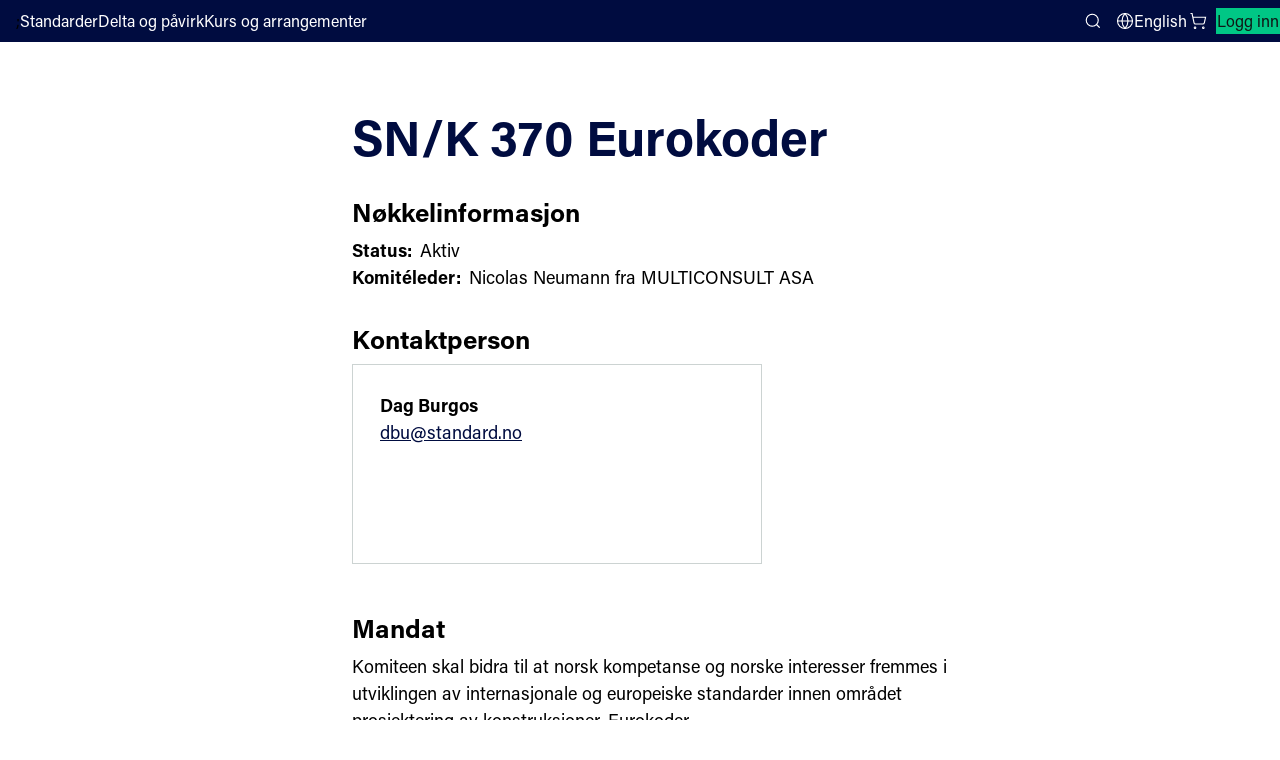

--- FILE ---
content_type: text/html; charset=utf-8
request_url: https://standard.no/standardisering/komiteer/komiteoversikt/snk-370/
body_size: 24375
content:


<!DOCTYPE html>
<html lang="no">
<head>
    <meta charset="utf-8"/>
    <meta http-equiv="X-UA-Compatible" content="IE=edge"/>
    <meta name="viewport" content="width=device-width">
    <meta name="pageid" content="647">
    <title>SN/K 370</title>
    <script src="https://use.typekit.net/yru4ylo.js"></script>
    <script src="/Scripts/adobe-fonts.js"></script>
    <link rel="stylesheet" type="text/css" href="/Styles/style.css">
    <link rel="icon" type="image/png" href="/images/gfx/favicon.png" />
    
    <link rel="stylesheet" type="text/css" href="/Styles/EpiServerForms.css"> 
<script type="text/javascript">!function(T,l,y){var S=T.location,k="script",D="instrumentationKey",C="ingestionendpoint",I="disableExceptionTracking",E="ai.device.",b="toLowerCase",w="crossOrigin",N="POST",e="appInsightsSDK",t=y.name||"appInsights";(y.name||T[e])&&(T[e]=t);var n=T[t]||function(d){var g=!1,f=!1,m={initialize:!0,queue:[],sv:"5",version:2,config:d};function v(e,t){var n={},a="Browser";return n[E+"id"]=a[b](),n[E+"type"]=a,n["ai.operation.name"]=S&&S.pathname||"_unknown_",n["ai.internal.sdkVersion"]="javascript:snippet_"+(m.sv||m.version),{time:function(){var e=new Date;function t(e){var t=""+e;return 1===t.length&&(t="0"+t),t}return e.getUTCFullYear()+"-"+t(1+e.getUTCMonth())+"-"+t(e.getUTCDate())+"T"+t(e.getUTCHours())+":"+t(e.getUTCMinutes())+":"+t(e.getUTCSeconds())+"."+((e.getUTCMilliseconds()/1e3).toFixed(3)+"").slice(2,5)+"Z"}(),iKey:e,name:"Microsoft.ApplicationInsights."+e.replace(/-/g,"")+"."+t,sampleRate:100,tags:n,data:{baseData:{ver:2}}}}var h=d.url||y.src;if(h){function a(e){var t,n,a,i,r,o,s,c,u,p,l;g=!0,m.queue=[],f||(f=!0,t=h,s=function(){var e={},t=d.connectionString;if(t)for(var n=t.split(";"),a=0;a<n.length;a++){var i=n[a].split("=");2===i.length&&(e[i[0][b]()]=i[1])}if(!e[C]){var r=e.endpointsuffix,o=r?e.location:null;e[C]="https://"+(o?o+".":"")+"dc."+(r||"services.visualstudio.com")}return e}(),c=s[D]||d[D]||"",u=s[C],p=u?u+"/v2/track":d.endpointUrl,(l=[]).push((n="SDK LOAD Failure: Failed to load Application Insights SDK script (See stack for details)",a=t,i=p,(o=(r=v(c,"Exception")).data).baseType="ExceptionData",o.baseData.exceptions=[{typeName:"SDKLoadFailed",message:n.replace(/\./g,"-"),hasFullStack:!1,stack:n+"\nSnippet failed to load ["+a+"] -- Telemetry is disabled\nHelp Link: https://go.microsoft.com/fwlink/?linkid=2128109\nHost: "+(S&&S.pathname||"_unknown_")+"\nEndpoint: "+i,parsedStack:[]}],r)),l.push(function(e,t,n,a){var i=v(c,"Message"),r=i.data;r.baseType="MessageData";var o=r.baseData;return o.message='AI (Internal): 99 message:"'+("SDK LOAD Failure: Failed to load Application Insights SDK script (See stack for details) ("+n+")").replace(/\"/g,"")+'"',o.properties={endpoint:a},i}(0,0,t,p)),function(e,t){if(JSON){var n=T.fetch;if(n&&!y.useXhr)n(t,{method:N,body:JSON.stringify(e),mode:"cors"});else if(XMLHttpRequest){var a=new XMLHttpRequest;a.open(N,t),a.setRequestHeader("Content-type","application/json"),a.send(JSON.stringify(e))}}}(l,p))}function i(e,t){f||setTimeout(function(){!t&&m.core||a()},500)}var e=function(){var n=l.createElement(k);n.src=h;var e=y[w];return!e&&""!==e||"undefined"==n[w]||(n[w]=e),n.onload=i,n.onerror=a,n.onreadystatechange=function(e,t){"loaded"!==n.readyState&&"complete"!==n.readyState||i(0,t)},n}();y.ld<0?l.getElementsByTagName("head")[0].appendChild(e):setTimeout(function(){l.getElementsByTagName(k)[0].parentNode.appendChild(e)},y.ld||0)}try{m.cookie=l.cookie}catch(p){}function t(e){for(;e.length;)!function(t){m[t]=function(){var e=arguments;g||m.queue.push(function(){m[t].apply(m,e)})}}(e.pop())}var n="track",r="TrackPage",o="TrackEvent";t([n+"Event",n+"PageView",n+"Exception",n+"Trace",n+"DependencyData",n+"Metric",n+"PageViewPerformance","start"+r,"stop"+r,"start"+o,"stop"+o,"addTelemetryInitializer","setAuthenticatedUserContext","clearAuthenticatedUserContext","flush"]),m.SeverityLevel={Verbose:0,Information:1,Warning:2,Error:3,Critical:4};var s=(d.extensionConfig||{}).ApplicationInsightsAnalytics||{};if(!0!==d[I]&&!0!==s[I]){var c="onerror";t(["_"+c]);var u=T[c];T[c]=function(e,t,n,a,i){var r=u&&u(e,t,n,a,i);return!0!==r&&m["_"+c]({message:e,url:t,lineNumber:n,columnNumber:a,error:i}),r},d.autoExceptionInstrumented=!0}return m}(y.cfg);function a(){y.onInit&&y.onInit(n)}(T[t]=n).queue&&0===n.queue.length?(n.queue.push(a),n.trackPageView({})):a()}(window,document,{
src: "https://js.monitor.azure.com/scripts/b/ai.2.min.js", // The SDK URL Source
crossOrigin: "anonymous", 
cfg: { // Application Insights Configuration
    connectionString: 'InstrumentationKey=11d420ac-e78f-4e9e-a2d5-e5437686d66e;IngestionEndpoint=https://westeurope-5.in.applicationinsights.azure.com/;LiveEndpoint=https://westeurope.livediagnostics.monitor.azure.com/;ApplicationId=0d51cf1e-ff1c-442b-8f88-fc69e3c9e317'
}});</script></head>
<body class="">
<a class="skip" href="#mainContent" accesskey="S">Hopp til innhold</a>
<div class="layout-wrapper">
    <div id="react-container-global-header" class="react-container-global-header global-react-loaded" data-react-component="Header" data-sd-component-library data-theme="sn">
        <header class="sd-app-header sd-app-header--layout-default _header_db2ww_1 sd-app-header--placed-on-top">
            <div class="sd-app-header__toolbar sd-app-header__toolbar-default">
                <div class="sd-app-header__start-section">
                    
    <a href="/" aria-label="Standard Norge – Gå til forside" data-auto="logo-link-header" class="sd-app-header__logo sd-focus-visible">
        <svg viewBox="0 0 93 44" fill="none" xmlns="http://www.w3.org/2000/svg" class="sd-logo sd-logo--sn-default-contrast-no" aria-hidden="true">
            <path d="M13.3423 2C5.97368 2 3.88406e-06 7.96966 3.88406e-06 15.3333C3.88406e-06 22.697 5.97368 28.6667 13.3423 28.6667V2Z" fill="#00C785"></path>
            <path d="M0 42L13.3423 28.6667H0V42Z" fill="#00C785"></path>
            <path d="M13.3425 15.3333V42C20.7117 42 26.6848 36.0303 26.6848 28.6667C26.6848 21.303 20.7117 15.3333 13.3425 15.3333Z" fill="white"></path>
            <path d="M26.6848 2H13.3425L26.6848 15.3333V2Z" fill="white"></path>
            <path d="M36.8511 18.8406C35.5464 18.8406 34.5831 18.1529 34.3679 16.7286H33.0076C33.1652 18.7275 34.5101 19.951 36.7893 19.951C39.1834 19.951 40.4473 18.6188 40.4473 16.7922C40.4473 15.2796 39.7925 14.2433 37.0842 13.4221C35.3214 12.8901 34.75 12.4835 34.75 11.4535C34.75 10.4456 35.3906 9.8166 36.6774 9.8166C38.0377 9.8166 38.6807 10.5284 38.8489 11.6499H40.2018C40.085 10.0996 39.0789 8.70745 36.7144 8.70745C34.6709 8.70745 33.3545 9.83514 33.3545 11.5789C33.3545 13.1533 34.2343 13.9165 36.5339 14.6165C38.4612 15.2147 39.035 15.7288 39.035 16.9448C39.035 18.1609 38.1688 18.8406 36.8511 18.8406Z" fill="white"></path>
            <path d="M45.4916 19.7897V18.8011C45.2849 18.8359 45.0756 18.8533 44.8659 18.853C44.1771 18.853 44.0089 18.5687 44.0089 17.8952V12.8493H45.6363V11.7661H44.0089V9.42237H42.698V11.7661H41.4032V12.8493H42.698V18.1411C42.698 19.4789 43.2638 19.9263 44.4361 19.9263C44.7181 19.9281 45.18 19.9022 45.4916 19.7897Z" fill="white"></path>
            <path d="M53.0278 18.0392V14.1247C53.0278 12.2883 51.8709 11.6098 50.1835 11.6098C48.0367 11.6098 47.257 12.7103 47.1364 14.0598H48.4262C48.5623 13.17 48.9685 12.6318 50.1427 12.6318C51.5111 12.6318 51.7281 13.4215 51.7281 14.1859V14.9688H50.4914C47.602 14.9688 46.8179 16.3152 46.8179 17.5288C46.8179 18.6466 47.4221 19.9745 49.3927 19.9745C50.7079 19.9745 51.5234 19.3961 51.832 18.5854C51.835 19.0034 51.8741 19.4204 51.9488 19.8317H53.1484C53.0695 19.2374 53.0292 18.6387 53.0278 18.0392ZM51.7664 16.0853C51.7664 17.8155 51.2452 18.8845 49.6598 18.8845C48.6439 18.8845 48.1671 18.2338 48.1671 17.4478C48.1671 16.7131 48.5381 15.9203 50.489 15.9203H51.7664V16.0853Z" fill="white"></path>
            <path d="M60.2852 14.831V19.8286H61.6152V14.6271C61.6152 12.4495 60.5411 11.6067 59.0473 11.6067C57.7265 11.6067 57.0031 12.3074 56.6692 13.0279C56.6791 12.6924 56.642 11.9157 56.6203 11.7643H55.3262C55.3422 12.1091 55.3577 12.6077 55.3577 14.2884V19.8268H56.6747V15.5187C56.6747 13.8275 57.2492 12.7603 58.6893 12.7603C59.8888 12.7603 60.2852 13.6588 60.2852 14.831Z" fill="white"></path>
            <path d="M68.815 18.6392C68.815 19.1082 68.8422 19.6161 68.8632 19.8286H70.158C70.1321 19.3306 70.1259 18.5032 70.1259 17.7277V8.24895H68.8094V12.5743C68.593 12.1282 67.9815 11.6073 66.6799 11.6073C64.4929 11.6073 63.2847 13.4864 63.2847 15.8134C63.2847 18.2147 64.321 19.9776 66.4109 19.9776C67.7366 19.9769 68.3921 19.5741 68.815 18.6392ZM64.6493 15.7541C64.6493 13.8312 65.507 12.7449 66.8487 12.7449C68.2128 12.7449 68.8589 13.3986 68.8589 15.6373C68.8589 17.5288 68.5015 18.8449 66.7646 18.8449C65.4958 18.8449 64.6493 17.7142 64.6493 15.7554V15.7541Z" fill="white"></path>
            <path d="M78.1345 14.1247C78.1345 12.2883 76.9776 11.6098 75.2902 11.6098C73.1433 11.6098 72.3636 12.7103 72.243 14.0598H73.5316C73.667 13.17 74.0739 12.6318 75.2481 12.6318C76.6165 12.6318 76.8335 13.4215 76.8335 14.1859V14.9688H75.5968C72.708 14.9688 71.924 16.3152 71.924 17.5288C71.924 18.6466 72.5281 19.9745 74.4981 19.9745C75.8139 19.9745 76.6288 19.3961 76.938 18.5854C76.9407 19.0035 76.9798 19.4205 77.0549 19.8317H78.2544C78.1742 19.2378 78.1329 18.6392 78.1308 18.0398L78.1345 14.1247ZM76.8731 16.0884C76.8731 17.8186 76.3512 18.8876 74.7664 18.8876C73.7505 18.8876 73.2738 18.2369 73.2738 17.4509C73.2738 16.7162 73.6411 15.9234 75.595 15.9234H76.8731V16.0884Z" fill="white"></path>
            <path d="M81.8679 13.4011C81.8679 12.6596 81.8624 12.1468 81.8352 11.7661H80.541C80.5626 12.1647 80.5725 13.2176 80.5725 14.5029V19.8286H81.8896V15.8623C81.8896 14.1235 82.6637 13.0563 84.4779 12.9914V11.6184C83.133 11.6388 82.2457 12.4013 81.8679 13.4011Z" fill="white"></path>
            <path d="M92.037 17.7271V8.24895H90.7206V12.5743C90.5041 12.1282 89.892 11.6073 88.5904 11.6073C86.404 11.6073 85.1958 13.4864 85.1958 15.8134C85.1958 18.2147 86.2321 19.9776 88.3221 19.9776C89.6471 19.9776 90.3007 19.5747 90.7261 18.6398C90.7261 19.1088 90.7533 19.6167 90.7743 19.8293H92.0691C92.0401 19.3306 92.037 18.5032 92.037 17.7271ZM88.6751 18.8449C87.4063 18.8449 86.5604 17.7142 86.5604 15.7554C86.5604 13.8324 87.4181 12.7461 88.7598 12.7461C90.1239 12.7461 90.77 13.3999 90.77 15.6386C90.7675 17.5288 90.4101 18.8449 88.6726 18.8449H88.6751Z" fill="white"></path>
            <path d="M40.6341 28.6617C40.6341 30.4425 40.6501 32.2129 40.7515 33.6742H40.7299C40.5296 33.191 39.9378 32.1399 35.5551 24.3474H33.7484V35.3259H35.0271V30.9659C35.0271 28.9954 35.0419 27.1546 34.9652 25.7359H34.9813C35.2169 26.195 35.5638 26.8858 40.2513 35.3259H41.9264V24.3474H40.6341V28.6617Z" fill="white"></path>
            <path d="M47.4116 27.104C44.9729 27.104 43.8117 29.0813 43.8117 31.2001C43.8117 33.4159 44.801 35.4637 47.3108 35.4637C49.8911 35.4637 50.9144 33.4969 50.9144 31.1618C50.9144 28.8397 49.6963 27.104 47.4116 27.104ZM47.3899 34.3651C45.9282 34.3651 45.1701 33.044 45.1701 31.1877C45.1701 29.4329 45.9177 28.2038 47.3473 28.2038C48.8207 28.2038 49.551 29.4187 49.551 31.1698C49.551 33.0761 48.9005 34.3663 47.3899 34.3663V34.3651Z" fill="white"></path>
            <path d="M53.977 28.8984C53.977 28.1569 53.9714 27.644 53.9442 27.2634H52.6494C52.6711 27.6619 52.681 28.7149 52.681 30.0001V35.3259H53.998V31.3595C53.998 29.6207 54.7722 28.5536 56.5863 28.4887V27.1157C55.2464 27.1361 54.3548 27.8986 53.977 28.8984Z" fill="white"></path>
            <path d="M62.8605 28.2502C62.6491 27.6267 61.9868 27.104 60.7131 27.104C58.8581 27.104 57.4044 28.6487 57.4044 31.2607C57.4044 33.7589 58.6324 35.3426 60.5288 35.3426C61.776 35.3426 62.4846 34.9181 62.8982 34.0165V34.6783C62.8982 36.4382 62.5044 37.5702 60.7737 37.5702C59.7454 37.5702 59.0213 37.1333 58.8432 36.2367H57.5373C57.6536 37.3848 58.3665 38.6466 60.723 38.6466C63.1734 38.6466 64.1819 37.2254 64.1819 34.7123V29.6009C64.1819 28.5017 64.198 27.6459 64.2141 27.2634H62.9254C62.9038 27.4475 62.8605 27.9041 62.8605 28.2502ZM60.8479 34.1945C59.5679 34.1945 58.7746 33.1144 58.7746 31.244C58.7746 29.3735 59.5784 28.252 60.9159 28.252C62.484 28.252 62.931 29.1919 62.931 31.2075C62.931 33.2343 62.3894 34.1945 60.8479 34.1945Z" fill="white"></path>
            <path d="M69.4062 27.104C66.9223 27.104 65.9497 29.2901 65.9497 31.2693C65.9497 33.4938 66.8079 35.4792 69.3313 35.4792C71.4955 35.4792 72.2789 34.053 72.5467 33.0477H71.2482C71.0961 33.4697 70.6966 34.3799 69.3994 34.3799C67.9772 34.3799 67.2871 33.1614 67.297 31.5474H72.6629C72.6685 31.4967 72.674 30.9807 72.674 30.9356C72.6685 29.0782 71.9327 27.104 69.4062 27.104ZM67.3249 30.5816C67.3978 29.6201 67.7769 28.1754 69.3746 28.1754C70.7739 28.1754 71.3236 29.2104 71.3656 30.5816H67.3249Z" fill="white"></path>
        </svg>
    </a>
;
                        <nav class="sd-app-header__nav-links" aria-label="Main navigation">
                                    <a href="/nettbutikk/" class="sd-nav-link sd-focus-visible sd-nav-link--variant-text-contrast">
                                        Standarder
                                    </a>
                                    <a href="/standardisering/hvordan-kan-du-pavirke/" class="sd-nav-link sd-focus-visible sd-nav-link--variant-text-contrast">
                                        Delta og p&#xE5;virk
                                    </a>
                                    <a href="/kurs-og-radgiving/" class="sd-nav-link sd-focus-visible sd-nav-link--variant-text-contrast">
                                        Kurs og arrangementer
                                    </a>
                        </nav>
                </div>
                <div class="sd-app-header__end-section">
                    <button id="searchBtn" type="button" class="sd-button sd-search-button sd-focus-visible sd-button--variant-text-contrast sd-button--size-default  sd-icon-button sd-icon-button--layout-icon-only" aria-expanded="false" aria-controls="sd-app-header-search-panel">
                        <svg aria-hidden="true" class="sd-icon">
                            <use href="#sd-icon-search">
                                <symbol id="sd-icon-search" viewBox="0 0 24 24">
                                    <circle cx="11" cy="11" r="8"></circle>
                                    <path d="m21 21-4-4"></path>
                                </symbol>
                            </use>
                        </svg>
                        <span class="sd-screen-reader-only">Search</span>
                    </button>
                    
            <a href="/en/standardisation/commitees/committee-list/snk-370/" class="sd-nav-link sd-focus-visible sd-nav-link--variant-text-contrast sd-language-selector sd-button sd-focus-visible sd-button--variant-text-contrast sd-button--size-default" data-auto="language-selector">
                <svg aria-hidden="true" class="sd-icon">
                    <use href="#sd-icon-globe"></use>
                    <symbol id="sd-icon-globe" viewBox="0 0 24 24">
                        <path d="M22 12C22 17.5228 17.5228 22 12 22M22 12C22 6.47715 17.5228 2 12 2M22 12H2M12 22C6.47715 22 2 17.5228 2 12M12 22C14.5013 19.2616 15.9228 15.708 16 12C15.9228 8.29203 14.5013 4.73835 12 2M12 22C9.49872 19.2616 8.07725 15.708 8 12C8.07725 8.29203 9.49872 4.73835 12 2M2 12C2 6.47715 6.47715 2 12 2"></path>
                    </symbol>
                </svg>
                English
            </a>


<a href="https://online.standard.no/cart" aria-label="Handlekurv" class="sd-link-button sd-button sd-focus-visible sd-button--variant-text-contrast sd-button--size-default sd-link-button--layout-default">
    <svg aria-hidden="true" class="sd-icon">
        <use href="#sd-icon-cart">
            <symbol id="sd-icon-cart" viewBox="0 0 24 24">
                <circle cx="8" cy="21" r="1"></circle>
                <circle cx="19" cy="21" r="1"></circle>
                <path d="M2.05 2.05h2l2.66 12.42a2 2 0 0 0 2 1.58h9.78a2 2 0 0 0 1.95-1.57l1.65-7.43H5.12"></path>
            </symbol>
        </use>
    </svg> 
    
</a>                        <a href="/IdentityServerAuthentication/Login?returnUrl=%2Fstandardisering%2Fkomiteer%2Fkomiteoversikt%2Fsnk-370%2F" class="sd-button sd-focus-visible sd-button--variant-tertiary sd-button--size-default sd-link-button sd-log-in-link">
                            Logg inn
                        </a>

                </div>
            </div>
            
            <div class="sd-app-header__toolbar sd-app-header__toolbar-small">
                
    <a href="/" aria-label="Standard Norge – Gå til forside" data-auto="logo-link-header" class="sd-app-header__logo sd-focus-visible">
        <svg viewBox="0 0 93 44" fill="none" xmlns="http://www.w3.org/2000/svg" class="sd-logo sd-logo--sn-default-contrast-no" aria-hidden="true">
            <path d="M13.3423 2C5.97368 2 3.88406e-06 7.96966 3.88406e-06 15.3333C3.88406e-06 22.697 5.97368 28.6667 13.3423 28.6667V2Z" fill="#00C785"></path>
            <path d="M0 42L13.3423 28.6667H0V42Z" fill="#00C785"></path>
            <path d="M13.3425 15.3333V42C20.7117 42 26.6848 36.0303 26.6848 28.6667C26.6848 21.303 20.7117 15.3333 13.3425 15.3333Z" fill="white"></path>
            <path d="M26.6848 2H13.3425L26.6848 15.3333V2Z" fill="white"></path>
            <path d="M36.8511 18.8406C35.5464 18.8406 34.5831 18.1529 34.3679 16.7286H33.0076C33.1652 18.7275 34.5101 19.951 36.7893 19.951C39.1834 19.951 40.4473 18.6188 40.4473 16.7922C40.4473 15.2796 39.7925 14.2433 37.0842 13.4221C35.3214 12.8901 34.75 12.4835 34.75 11.4535C34.75 10.4456 35.3906 9.8166 36.6774 9.8166C38.0377 9.8166 38.6807 10.5284 38.8489 11.6499H40.2018C40.085 10.0996 39.0789 8.70745 36.7144 8.70745C34.6709 8.70745 33.3545 9.83514 33.3545 11.5789C33.3545 13.1533 34.2343 13.9165 36.5339 14.6165C38.4612 15.2147 39.035 15.7288 39.035 16.9448C39.035 18.1609 38.1688 18.8406 36.8511 18.8406Z" fill="white"></path>
            <path d="M45.4916 19.7897V18.8011C45.2849 18.8359 45.0756 18.8533 44.8659 18.853C44.1771 18.853 44.0089 18.5687 44.0089 17.8952V12.8493H45.6363V11.7661H44.0089V9.42237H42.698V11.7661H41.4032V12.8493H42.698V18.1411C42.698 19.4789 43.2638 19.9263 44.4361 19.9263C44.7181 19.9281 45.18 19.9022 45.4916 19.7897Z" fill="white"></path>
            <path d="M53.0278 18.0392V14.1247C53.0278 12.2883 51.8709 11.6098 50.1835 11.6098C48.0367 11.6098 47.257 12.7103 47.1364 14.0598H48.4262C48.5623 13.17 48.9685 12.6318 50.1427 12.6318C51.5111 12.6318 51.7281 13.4215 51.7281 14.1859V14.9688H50.4914C47.602 14.9688 46.8179 16.3152 46.8179 17.5288C46.8179 18.6466 47.4221 19.9745 49.3927 19.9745C50.7079 19.9745 51.5234 19.3961 51.832 18.5854C51.835 19.0034 51.8741 19.4204 51.9488 19.8317H53.1484C53.0695 19.2374 53.0292 18.6387 53.0278 18.0392ZM51.7664 16.0853C51.7664 17.8155 51.2452 18.8845 49.6598 18.8845C48.6439 18.8845 48.1671 18.2338 48.1671 17.4478C48.1671 16.7131 48.5381 15.9203 50.489 15.9203H51.7664V16.0853Z" fill="white"></path>
            <path d="M60.2852 14.831V19.8286H61.6152V14.6271C61.6152 12.4495 60.5411 11.6067 59.0473 11.6067C57.7265 11.6067 57.0031 12.3074 56.6692 13.0279C56.6791 12.6924 56.642 11.9157 56.6203 11.7643H55.3262C55.3422 12.1091 55.3577 12.6077 55.3577 14.2884V19.8268H56.6747V15.5187C56.6747 13.8275 57.2492 12.7603 58.6893 12.7603C59.8888 12.7603 60.2852 13.6588 60.2852 14.831Z" fill="white"></path>
            <path d="M68.815 18.6392C68.815 19.1082 68.8422 19.6161 68.8632 19.8286H70.158C70.1321 19.3306 70.1259 18.5032 70.1259 17.7277V8.24895H68.8094V12.5743C68.593 12.1282 67.9815 11.6073 66.6799 11.6073C64.4929 11.6073 63.2847 13.4864 63.2847 15.8134C63.2847 18.2147 64.321 19.9776 66.4109 19.9776C67.7366 19.9769 68.3921 19.5741 68.815 18.6392ZM64.6493 15.7541C64.6493 13.8312 65.507 12.7449 66.8487 12.7449C68.2128 12.7449 68.8589 13.3986 68.8589 15.6373C68.8589 17.5288 68.5015 18.8449 66.7646 18.8449C65.4958 18.8449 64.6493 17.7142 64.6493 15.7554V15.7541Z" fill="white"></path>
            <path d="M78.1345 14.1247C78.1345 12.2883 76.9776 11.6098 75.2902 11.6098C73.1433 11.6098 72.3636 12.7103 72.243 14.0598H73.5316C73.667 13.17 74.0739 12.6318 75.2481 12.6318C76.6165 12.6318 76.8335 13.4215 76.8335 14.1859V14.9688H75.5968C72.708 14.9688 71.924 16.3152 71.924 17.5288C71.924 18.6466 72.5281 19.9745 74.4981 19.9745C75.8139 19.9745 76.6288 19.3961 76.938 18.5854C76.9407 19.0035 76.9798 19.4205 77.0549 19.8317H78.2544C78.1742 19.2378 78.1329 18.6392 78.1308 18.0398L78.1345 14.1247ZM76.8731 16.0884C76.8731 17.8186 76.3512 18.8876 74.7664 18.8876C73.7505 18.8876 73.2738 18.2369 73.2738 17.4509C73.2738 16.7162 73.6411 15.9234 75.595 15.9234H76.8731V16.0884Z" fill="white"></path>
            <path d="M81.8679 13.4011C81.8679 12.6596 81.8624 12.1468 81.8352 11.7661H80.541C80.5626 12.1647 80.5725 13.2176 80.5725 14.5029V19.8286H81.8896V15.8623C81.8896 14.1235 82.6637 13.0563 84.4779 12.9914V11.6184C83.133 11.6388 82.2457 12.4013 81.8679 13.4011Z" fill="white"></path>
            <path d="M92.037 17.7271V8.24895H90.7206V12.5743C90.5041 12.1282 89.892 11.6073 88.5904 11.6073C86.404 11.6073 85.1958 13.4864 85.1958 15.8134C85.1958 18.2147 86.2321 19.9776 88.3221 19.9776C89.6471 19.9776 90.3007 19.5747 90.7261 18.6398C90.7261 19.1088 90.7533 19.6167 90.7743 19.8293H92.0691C92.0401 19.3306 92.037 18.5032 92.037 17.7271ZM88.6751 18.8449C87.4063 18.8449 86.5604 17.7142 86.5604 15.7554C86.5604 13.8324 87.4181 12.7461 88.7598 12.7461C90.1239 12.7461 90.77 13.3999 90.77 15.6386C90.7675 17.5288 90.4101 18.8449 88.6726 18.8449H88.6751Z" fill="white"></path>
            <path d="M40.6341 28.6617C40.6341 30.4425 40.6501 32.2129 40.7515 33.6742H40.7299C40.5296 33.191 39.9378 32.1399 35.5551 24.3474H33.7484V35.3259H35.0271V30.9659C35.0271 28.9954 35.0419 27.1546 34.9652 25.7359H34.9813C35.2169 26.195 35.5638 26.8858 40.2513 35.3259H41.9264V24.3474H40.6341V28.6617Z" fill="white"></path>
            <path d="M47.4116 27.104C44.9729 27.104 43.8117 29.0813 43.8117 31.2001C43.8117 33.4159 44.801 35.4637 47.3108 35.4637C49.8911 35.4637 50.9144 33.4969 50.9144 31.1618C50.9144 28.8397 49.6963 27.104 47.4116 27.104ZM47.3899 34.3651C45.9282 34.3651 45.1701 33.044 45.1701 31.1877C45.1701 29.4329 45.9177 28.2038 47.3473 28.2038C48.8207 28.2038 49.551 29.4187 49.551 31.1698C49.551 33.0761 48.9005 34.3663 47.3899 34.3663V34.3651Z" fill="white"></path>
            <path d="M53.977 28.8984C53.977 28.1569 53.9714 27.644 53.9442 27.2634H52.6494C52.6711 27.6619 52.681 28.7149 52.681 30.0001V35.3259H53.998V31.3595C53.998 29.6207 54.7722 28.5536 56.5863 28.4887V27.1157C55.2464 27.1361 54.3548 27.8986 53.977 28.8984Z" fill="white"></path>
            <path d="M62.8605 28.2502C62.6491 27.6267 61.9868 27.104 60.7131 27.104C58.8581 27.104 57.4044 28.6487 57.4044 31.2607C57.4044 33.7589 58.6324 35.3426 60.5288 35.3426C61.776 35.3426 62.4846 34.9181 62.8982 34.0165V34.6783C62.8982 36.4382 62.5044 37.5702 60.7737 37.5702C59.7454 37.5702 59.0213 37.1333 58.8432 36.2367H57.5373C57.6536 37.3848 58.3665 38.6466 60.723 38.6466C63.1734 38.6466 64.1819 37.2254 64.1819 34.7123V29.6009C64.1819 28.5017 64.198 27.6459 64.2141 27.2634H62.9254C62.9038 27.4475 62.8605 27.9041 62.8605 28.2502ZM60.8479 34.1945C59.5679 34.1945 58.7746 33.1144 58.7746 31.244C58.7746 29.3735 59.5784 28.252 60.9159 28.252C62.484 28.252 62.931 29.1919 62.931 31.2075C62.931 33.2343 62.3894 34.1945 60.8479 34.1945Z" fill="white"></path>
            <path d="M69.4062 27.104C66.9223 27.104 65.9497 29.2901 65.9497 31.2693C65.9497 33.4938 66.8079 35.4792 69.3313 35.4792C71.4955 35.4792 72.2789 34.053 72.5467 33.0477H71.2482C71.0961 33.4697 70.6966 34.3799 69.3994 34.3799C67.9772 34.3799 67.2871 33.1614 67.297 31.5474H72.6629C72.6685 31.4967 72.674 30.9807 72.674 30.9356C72.6685 29.0782 71.9327 27.104 69.4062 27.104ZM67.3249 30.5816C67.3978 29.6201 67.7769 28.1754 69.3746 28.1754C70.7739 28.1754 71.3236 29.2104 71.3656 30.5816H67.3249Z" fill="white"></path>
        </svg>
    </a>
;
                <button id="searchBtnM" type="button" class="sd-button sd-search-button sd-focus-visible sd-button--variant-text-contrast sd-button--size-default  sd-icon-button sd-icon-button--layout-icon-only" aria-expanded="false" aria-controls="sd-app-header-search-panel">
                    <svg aria-hidden="true" class="sd-icon">
                        <use href="#sd-icon-search"></use>
                    </svg>
                    <span class="sd-screen-reader-only">Search</span>
                </button>


<a href="https://online.standard.no/cart" aria-label="Handlekurv" class="sd-link-button sd-button sd-focus-visible sd-button--variant-text-contrast sd-button--size-default sd-link-button--layout-default">
    <svg aria-hidden="true" class="sd-icon">
        <use href="#sd-icon-cart">
            <symbol id="sd-icon-cart" viewBox="0 0 24 24">
                <circle cx="8" cy="21" r="1"></circle>
                <circle cx="19" cy="21" r="1"></circle>
                <path d="M2.05 2.05h2l2.66 12.42a2 2 0 0 0 2 1.58h9.78a2 2 0 0 0 1.95-1.57l1.65-7.43H5.12"></path>
            </symbol>
        </use>
    </svg> 
    
</a>
                <button type="button" class="sd-button sd-focus-visible sd-button--variant-text-contrast sd-button--size-default  sd-icon-button sd-icon-button--layout-icon-only" aria-label="Main menu" aria-expanded="false" aria-controls="sd-app-header-mobile-menu" id="mobileMenuBtn">
                    <svg aria-hidden="true" class="sd-icon">
                        <use href="#sd-icon-menu"></use>
                        <symbol id="sd-icon-menu" viewBox="0 0 24 24">
                            <path d="M4 12h16M4 6h16M4 18h16"></path>
                        </symbol>
                    </svg>
                    <span class="sd-screen-reader-only">Close menu</span>
                </button>
            </div>
            <nav class="sd-mobile-menu sd-mobile-menu--closed" aria-label="Plugins.Misc.SDTheme.Header.MainNavigation" id="sd-app-header-mobile-menu">
                <div class="sd-mobile-menu__section-wrapper">
                            <a href="/nettbutikk/" class="sd-nav-link sd-focus-visible sd-nav-link--variant-text">
                                Standarder
                            </a>
                            <a href="/standardisering/hvordan-kan-du-pavirke/" class="sd-nav-link sd-focus-visible sd-nav-link--variant-text">
                                Delta og p&#xE5;virk
                            </a>
                            <a href="/kurs-og-radgiving/" class="sd-nav-link sd-focus-visible sd-nav-link--variant-text">
                                Kurs og arrangementer
                            </a>
                </div>
                <div class="sd-mobile-menu__section-wrapper">
                    
            <a href="/en/standardisation/commitees/committee-list/snk-370/" class="sd-nav-link sd-focus-visible sd-nav-link--variant-text-contrast sd-language-selector sd-button sd-focus-visible sd-button--variant-text-contrast sd-button--size-default" data-auto="language-selector">
                <svg aria-hidden="true" class="sd-icon">
                    <use href="#sd-icon-globe"></use>
                    <symbol id="sd-icon-globe" viewBox="0 0 24 24">
                        <path d="M22 12C22 17.5228 17.5228 22 12 22M22 12C22 6.47715 17.5228 2 12 2M22 12H2M12 22C6.47715 22 2 17.5228 2 12M12 22C14.5013 19.2616 15.9228 15.708 16 12C15.9228 8.29203 14.5013 4.73835 12 2M12 22C9.49872 19.2616 8.07725 15.708 8 12C8.07725 8.29203 9.49872 4.73835 12 2M2 12C2 6.47715 6.47715 2 12 2"></path>
                    </symbol>
                </svg>
                English
            </a>

                </div>
                
                <div class="sd-mobile-menu__auth-buttons">
                    <a href="/IdentityServerAuthentication/Login?returnUrl=%2Fstandardisering%2Fkomiteer%2Fkomiteoversikt%2Fsnk-370%2F" class="sd-button sd-focus-visible sd-button--variant-primary sd-button--size-default">
                        Logg inn
                    </a>
                </div>
            </nav>

            <aside id="sd-app-header-search-panel" class="sd-search-panel" role="search" aria-label="Search form">
            <form action="/SearchBlock/SearchFromNopCommerce" class="" method="post">        <label class="sd-label sd-text-sm sd-break-text sd-text-input__label" for="sd-app-header-search-panel-input_a37be8">
            <span class="sd-screen-reader-only">S&#xF8;k</span>
        </label>
        <div class="sd-search-box">
            <span class="sd-text-input sd-text-input--severity-neutral sd-text-input--size-default sd-text-input--invisible-label">
                <span class="sd-text-input__input-wrapper">
                    <span class="sd-text-input__prefix-wrapper">
                        <svg aria-hidden="true" class="sd-icon sd-text-input__search-icon">
                            <use href="#sd-icon-search"></use>
                        </svg>
                    </span>
                    <input id="sd-app-header-search-panel-input_a37be8" name="searchTerm" type="search" placeholder="S&#xF8;k etter standarder, produkter, kurs og annet innhold" class="sd-text-input__input" aria-invalid="false">
                    <span class="sd-text-input__suffix-wrapper">
                        <span role="status" aria-live="polite" aria-atomic="true"></span>
                        <button type="button" class="sd-button sd-focus-visible sd-button--variant-text sd-button--size-default  sd-icon-button sd-icon-button--layout-icon-only sd-text-input__clear-input-button" tabindex="-1" aria-hidden="true">
                            <svg aria-hidden="true" class="sd-icon">
                                <use href="#sd-icon-x"></use>
                            </svg>
                        <span class="sd-screen-reader-only">Fjern tekst</span>
                        </button>
                    </span>
                </span>
                <div role="status" class="sd-text-input__message sd-break-text"></div>
            </span>
            <button type="submit" class="sd-button sd-focus-visible sd-button--variant-primary sd-button--size-default" tabindex="-1">
                S&#xF8;k
            </button>
        </div>
<input name="__RequestVerificationToken" type="hidden" value="CfDJ8DzzQbXmeclJjJ7LFxP5dSCEz63gQPrcA81ORAGyoooFdEebb8YU1CTHSztFMtddfzg2VGhwVwdTXtjgwE5sYJdWjqi_wDe24Q0xQY4cQaBxWyguP7_ZxIwYoNVNwWhVNaey11uOR_g892HS5hzrLIw" /></form>    <span class="sd-search-panel__close-button-wrapper">
        <button id="searchBtnClose" type="button" class="sd-button sd-focus-visible sd-button--variant-text sd-button--size-default  sd-icon-button sd-icon-button--layout-icon-only" tabindex="-1">
            <svg aria-hidden="true" class="sd-icon">
                <use href="#sd-icon-x">
                    <symbol id="sd-icon-x" viewBox="0 0 24 24">
                        <path d="M18 6 6 18M6 6l12 12"></path>
                    </symbol>
                </use>
            </svg>
        <span class="sd-screen-reader-only">Lukk søkepanel</span>
        </button>
    </span>
            </aside>
            
        
        </header>
    </div>


        <nav class="breadcrumbs">
            <ul class="wrapper">
                        <li>
                            <a href="/">Forside</a>
                        </li>
                        <li>
                            <a href="/standardisering/">Standardisering</a>
                        </li>
                        <li>
                            <a href="/standardisering/komiteer/">Komiteer</a>
                        </li>
                        <li>
                            <a href="/standardisering/komiteer/komiteoversikt/">Komiteoversikt</a>
                        </li>
            </ul>
        </nav>

<main id="mainContent" tabindex="-1">
    
<div class="wrapper">
    <div class="primary column">
        <article class="mainArticle">
            <div class="topArea">
                <h1>SN/K 370 Eurokoder</h1>
                <div class="lead">
                    
                </div>
            </div>
            <div class="committeeInfo">
                <section class="attributes">
                    <h2>Nøkkelinformasjon</h2>
                    <dl>
                        <dt>Status:</dt>
                        <dd>
                            Aktiv
                        </dd>
                            <dt>Komitéleder:</dt>
                            <dd>Nicolas Neumann fra MULTICONSULT ASA</dd>
                    </dl>
                </section>
                    <section class="people">
                        <h2>Kontaktperson</h2>
                        <ul class="columns double">
                            <li class="vcard">
                                <h3 class="fn">Dag Burgos</h3>
                                    <span class="email">
                                        <a href="mailto:dbu@standard.no">dbu@standard.no</a>
                                    </span>
                            </li>
                        </ul>
                    </section>

                <h2>Mandat</h2>
<p>Komiteen skal bidra til at norsk kompetanse og norske interesser fremmes i utviklingen av internasjonale og europeiske standarder innen området prosjektering av konstruksjoner, Eurokoder. <br><br>Komiteen skal følge arbeidet i: <br>• CEN/TC 250<br><br>Komiteen skal støtte de norske deltakerne i internasjonale komiteer og arbeidsgrupper. Den skal videre gi forslag til hvordan Standard Norge skal stemme i saker som blir forelagt av CEN/TC 250, herunder utarbeide norske kommentarer og avklare om forslag til standarder er i samsvar med norske lover og forskrifter. <br><br>Komitéen skal ha en koordinerende rolle mellom nasjonale komitéer med ansvar for standarder under CEN/TC 250 sine underkomitéer, inklusive koordinering av utvikling av nasjonale tillegg.<br>Komitéen skal også bidra til nordisk koordinering på området.<br><br>Komiteen skal utarbeide eventuelle andre norske tilleggsdokumenter til de standardene som blir vedtatt og vurdere behov for oversettelse av standardene til norsk, herunder bidra med norsk terminologi.<br><br>Komiteen skal vurdere og foreslå nye standarder og tilleggsprodukter basert på nasjonale behov innenfor området.<br><br>Generelt for alle komitéer gjelder:<br>• Komiteen skal bidra til at standardene tas i bruk gjennom å foreslå kurs, seminar, informasjonsmateriell ol.<br>• Det forutsettes at alle som er med i komiteen aksepterer at retten til å råde over det materiale som komiteen utarbeider, overføres til Standard Norge. Overføringen av råderett griper ikke inn i deltakers mulighet til å utnytte bidraget til egne formål.<br>• Arbeidet i komiteen skal tilpasses budsjettet for markedsområde Konstruksjoner og byggevarer og eventuelle endringer i ekstern finansiering. Bortfall eller store reduksjoner i ekstern finansiering kan føre til at komitéen blir nedlagt.<br><br>For øvrig gjelder de til enhver tid gjeldende Regler for Standardiseringsarbeid publisert fra Standard Norge. Reglene finnes på www.standard.no</p>                    <h2>Relaterte komiteer</h2>
                    <p>Komiteen følger arbeidet i følgende europeiske og internasjonale komiteer:</p>
                    <ul class="committees fullList">
                            <li>
                                <span>CEN/TC 250</span> 
                            </li>
                            <li>
                                <span>CEN/TC 250/SC 11</span> 
                            </li>
                    </ul>

                    <h2>Representert i komiteen</h2>
                    <ul>
                            <li>DIREKTORATET FOR BYGGKVALITET</li>
                            <li>DR ING A AAS-JAKOBSEN AS</li>
                            <li>FIRECO AS</li>
                            <li>MULTICONSULT ASA</li>
                            <li>NCC NORGE AS</li>
                            <li>NORCONSULT AS</li>
                            <li>NORGES TEKNISK-NATURVITENSKAPELIGE UNIVERSITET NTNU</li>
                            <li>RIF</li>
                            <li>STATENS VEGVESEN</li>
                            <li>Veidekke ASA</li>
                    </ul>
            </div>
        </article>
    </div>
</div>


</main>


<div id="react-container-global-footer" data-react-component="Footer" class="global-react-loaded" data-react-component="Footer" data-sd-component-library data-theme="sn">
    <footer class="sd-break-text sd-app-footer _footer_150e1_1">
        <div class="sd-app-footer__start-section">
            <div class="sd-app-footer__links-and-scroll-to-top">

<ul class="sd-app-footer__links">
        <li>

                <a href="/om-oss/kontakt-oss/">Kontakt oss</a>
        </li>
        <li>

                <a href="/om-oss/" title="Om oss" target="_top">Om oss</a>
        </li>
        <li>

                <a href="/om-oss/veibeskrivelse/" title="Veibeskrivelse">Veibeskrivelse</a>
        </li>
        <li>

                <a href="/om-oss/meld-deg-pa-nyhetsbrev/" title="Meld deg p&#xE5; v&#xE5;re nyhetsbrev">Nyhetsbrev</a>
        </li>
        <li>

                <a href="/nettbutikk/hjelp/">Hjelp</a>
        </li>
        <li>

                <a href="/standardisering/standarder-pa-horing/">Standarder p&#xE5; h&#xF8;ring</a>
        </li>
        <li>

                <a href="https://termlex.no/" class="external">Terminologiportalen Termlex</a>
        </li>
        <li>

                <a href="/standardisering/" title="Standardisering">Standardisering</a>
        </li>
        <li>

                <a href="/om-oss/personvernerklaring/" title="Personvern">Personvern og cookies</a>
        </li>
        <li>

                <a href="/om-oss/tilgjengelighetserklaring/" title="Tilgjengelighetserkl&#xE6;ring" target="_top">Tilgjengelighetserkl&#xE6;ring</a>
        </li>
        <li>

                <a href="/fagomrader/" title="Fagomr&#xE5;der">Fagomr&#xE5;der</a>
        </li>
        <li>

                <a href="/om-oss/kontakt-oss/webredaktor-og-webmaster/">Webredakt&#xF8;r og webmaster</a>
        </li>
</ul>
                <button id="scrollToTopBtn" type="button" class="sd-button sd-focus-visible sd-button--variant-secondary-contrast sd-button--size-default  sd-icon-button sd-icon-button--layout-default sd-app-footer__scroll-to-top">
                    <svg aria-hidden="true" class="sd-icon">
                        <use href="#sd-icon-chevrons-up">
                            <symbol id="sd-icon-chevrons-up" viewBox="0 0 24 24">
                                <path d="m17 11-5-5-5 5"></path>
                                <path d="m17 18-5-5-5 5"></path>
                            </symbol>
                        </use>
                    </svg>
                    Til toppen
                </button>
            </div>
            <div class="sd-organization sd-organization--align-start sd-app-footer__organization-info">
                <div class="sd-organization-info">
                    <div class="sd-organization-info-item">
                        <div class="sd-organization-info-item__logo">
                            <a href="/" aria-label="Standard Norge">
                                
    <a href="/" aria-label="Standard Norge – Gå til forside" data-auto="logo-link-header" class="sd-app-header__logo sd-focus-visible">
        <svg viewBox="0 0 93 44" fill="none" xmlns="http://www.w3.org/2000/svg" class="sd-logo sd-logo--sn-default-contrast-no" aria-hidden="true">
            <path d="M13.3423 2C5.97368 2 3.88406e-06 7.96966 3.88406e-06 15.3333C3.88406e-06 22.697 5.97368 28.6667 13.3423 28.6667V2Z" fill="#00C785"></path>
            <path d="M0 42L13.3423 28.6667H0V42Z" fill="#00C785"></path>
            <path d="M13.3425 15.3333V42C20.7117 42 26.6848 36.0303 26.6848 28.6667C26.6848 21.303 20.7117 15.3333 13.3425 15.3333Z" fill="white"></path>
            <path d="M26.6848 2H13.3425L26.6848 15.3333V2Z" fill="white"></path>
            <path d="M36.8511 18.8406C35.5464 18.8406 34.5831 18.1529 34.3679 16.7286H33.0076C33.1652 18.7275 34.5101 19.951 36.7893 19.951C39.1834 19.951 40.4473 18.6188 40.4473 16.7922C40.4473 15.2796 39.7925 14.2433 37.0842 13.4221C35.3214 12.8901 34.75 12.4835 34.75 11.4535C34.75 10.4456 35.3906 9.8166 36.6774 9.8166C38.0377 9.8166 38.6807 10.5284 38.8489 11.6499H40.2018C40.085 10.0996 39.0789 8.70745 36.7144 8.70745C34.6709 8.70745 33.3545 9.83514 33.3545 11.5789C33.3545 13.1533 34.2343 13.9165 36.5339 14.6165C38.4612 15.2147 39.035 15.7288 39.035 16.9448C39.035 18.1609 38.1688 18.8406 36.8511 18.8406Z" fill="white"></path>
            <path d="M45.4916 19.7897V18.8011C45.2849 18.8359 45.0756 18.8533 44.8659 18.853C44.1771 18.853 44.0089 18.5687 44.0089 17.8952V12.8493H45.6363V11.7661H44.0089V9.42237H42.698V11.7661H41.4032V12.8493H42.698V18.1411C42.698 19.4789 43.2638 19.9263 44.4361 19.9263C44.7181 19.9281 45.18 19.9022 45.4916 19.7897Z" fill="white"></path>
            <path d="M53.0278 18.0392V14.1247C53.0278 12.2883 51.8709 11.6098 50.1835 11.6098C48.0367 11.6098 47.257 12.7103 47.1364 14.0598H48.4262C48.5623 13.17 48.9685 12.6318 50.1427 12.6318C51.5111 12.6318 51.7281 13.4215 51.7281 14.1859V14.9688H50.4914C47.602 14.9688 46.8179 16.3152 46.8179 17.5288C46.8179 18.6466 47.4221 19.9745 49.3927 19.9745C50.7079 19.9745 51.5234 19.3961 51.832 18.5854C51.835 19.0034 51.8741 19.4204 51.9488 19.8317H53.1484C53.0695 19.2374 53.0292 18.6387 53.0278 18.0392ZM51.7664 16.0853C51.7664 17.8155 51.2452 18.8845 49.6598 18.8845C48.6439 18.8845 48.1671 18.2338 48.1671 17.4478C48.1671 16.7131 48.5381 15.9203 50.489 15.9203H51.7664V16.0853Z" fill="white"></path>
            <path d="M60.2852 14.831V19.8286H61.6152V14.6271C61.6152 12.4495 60.5411 11.6067 59.0473 11.6067C57.7265 11.6067 57.0031 12.3074 56.6692 13.0279C56.6791 12.6924 56.642 11.9157 56.6203 11.7643H55.3262C55.3422 12.1091 55.3577 12.6077 55.3577 14.2884V19.8268H56.6747V15.5187C56.6747 13.8275 57.2492 12.7603 58.6893 12.7603C59.8888 12.7603 60.2852 13.6588 60.2852 14.831Z" fill="white"></path>
            <path d="M68.815 18.6392C68.815 19.1082 68.8422 19.6161 68.8632 19.8286H70.158C70.1321 19.3306 70.1259 18.5032 70.1259 17.7277V8.24895H68.8094V12.5743C68.593 12.1282 67.9815 11.6073 66.6799 11.6073C64.4929 11.6073 63.2847 13.4864 63.2847 15.8134C63.2847 18.2147 64.321 19.9776 66.4109 19.9776C67.7366 19.9769 68.3921 19.5741 68.815 18.6392ZM64.6493 15.7541C64.6493 13.8312 65.507 12.7449 66.8487 12.7449C68.2128 12.7449 68.8589 13.3986 68.8589 15.6373C68.8589 17.5288 68.5015 18.8449 66.7646 18.8449C65.4958 18.8449 64.6493 17.7142 64.6493 15.7554V15.7541Z" fill="white"></path>
            <path d="M78.1345 14.1247C78.1345 12.2883 76.9776 11.6098 75.2902 11.6098C73.1433 11.6098 72.3636 12.7103 72.243 14.0598H73.5316C73.667 13.17 74.0739 12.6318 75.2481 12.6318C76.6165 12.6318 76.8335 13.4215 76.8335 14.1859V14.9688H75.5968C72.708 14.9688 71.924 16.3152 71.924 17.5288C71.924 18.6466 72.5281 19.9745 74.4981 19.9745C75.8139 19.9745 76.6288 19.3961 76.938 18.5854C76.9407 19.0035 76.9798 19.4205 77.0549 19.8317H78.2544C78.1742 19.2378 78.1329 18.6392 78.1308 18.0398L78.1345 14.1247ZM76.8731 16.0884C76.8731 17.8186 76.3512 18.8876 74.7664 18.8876C73.7505 18.8876 73.2738 18.2369 73.2738 17.4509C73.2738 16.7162 73.6411 15.9234 75.595 15.9234H76.8731V16.0884Z" fill="white"></path>
            <path d="M81.8679 13.4011C81.8679 12.6596 81.8624 12.1468 81.8352 11.7661H80.541C80.5626 12.1647 80.5725 13.2176 80.5725 14.5029V19.8286H81.8896V15.8623C81.8896 14.1235 82.6637 13.0563 84.4779 12.9914V11.6184C83.133 11.6388 82.2457 12.4013 81.8679 13.4011Z" fill="white"></path>
            <path d="M92.037 17.7271V8.24895H90.7206V12.5743C90.5041 12.1282 89.892 11.6073 88.5904 11.6073C86.404 11.6073 85.1958 13.4864 85.1958 15.8134C85.1958 18.2147 86.2321 19.9776 88.3221 19.9776C89.6471 19.9776 90.3007 19.5747 90.7261 18.6398C90.7261 19.1088 90.7533 19.6167 90.7743 19.8293H92.0691C92.0401 19.3306 92.037 18.5032 92.037 17.7271ZM88.6751 18.8449C87.4063 18.8449 86.5604 17.7142 86.5604 15.7554C86.5604 13.8324 87.4181 12.7461 88.7598 12.7461C90.1239 12.7461 90.77 13.3999 90.77 15.6386C90.7675 17.5288 90.4101 18.8449 88.6726 18.8449H88.6751Z" fill="white"></path>
            <path d="M40.6341 28.6617C40.6341 30.4425 40.6501 32.2129 40.7515 33.6742H40.7299C40.5296 33.191 39.9378 32.1399 35.5551 24.3474H33.7484V35.3259H35.0271V30.9659C35.0271 28.9954 35.0419 27.1546 34.9652 25.7359H34.9813C35.2169 26.195 35.5638 26.8858 40.2513 35.3259H41.9264V24.3474H40.6341V28.6617Z" fill="white"></path>
            <path d="M47.4116 27.104C44.9729 27.104 43.8117 29.0813 43.8117 31.2001C43.8117 33.4159 44.801 35.4637 47.3108 35.4637C49.8911 35.4637 50.9144 33.4969 50.9144 31.1618C50.9144 28.8397 49.6963 27.104 47.4116 27.104ZM47.3899 34.3651C45.9282 34.3651 45.1701 33.044 45.1701 31.1877C45.1701 29.4329 45.9177 28.2038 47.3473 28.2038C48.8207 28.2038 49.551 29.4187 49.551 31.1698C49.551 33.0761 48.9005 34.3663 47.3899 34.3663V34.3651Z" fill="white"></path>
            <path d="M53.977 28.8984C53.977 28.1569 53.9714 27.644 53.9442 27.2634H52.6494C52.6711 27.6619 52.681 28.7149 52.681 30.0001V35.3259H53.998V31.3595C53.998 29.6207 54.7722 28.5536 56.5863 28.4887V27.1157C55.2464 27.1361 54.3548 27.8986 53.977 28.8984Z" fill="white"></path>
            <path d="M62.8605 28.2502C62.6491 27.6267 61.9868 27.104 60.7131 27.104C58.8581 27.104 57.4044 28.6487 57.4044 31.2607C57.4044 33.7589 58.6324 35.3426 60.5288 35.3426C61.776 35.3426 62.4846 34.9181 62.8982 34.0165V34.6783C62.8982 36.4382 62.5044 37.5702 60.7737 37.5702C59.7454 37.5702 59.0213 37.1333 58.8432 36.2367H57.5373C57.6536 37.3848 58.3665 38.6466 60.723 38.6466C63.1734 38.6466 64.1819 37.2254 64.1819 34.7123V29.6009C64.1819 28.5017 64.198 27.6459 64.2141 27.2634H62.9254C62.9038 27.4475 62.8605 27.9041 62.8605 28.2502ZM60.8479 34.1945C59.5679 34.1945 58.7746 33.1144 58.7746 31.244C58.7746 29.3735 59.5784 28.252 60.9159 28.252C62.484 28.252 62.931 29.1919 62.931 31.2075C62.931 33.2343 62.3894 34.1945 60.8479 34.1945Z" fill="white"></path>
            <path d="M69.4062 27.104C66.9223 27.104 65.9497 29.2901 65.9497 31.2693C65.9497 33.4938 66.8079 35.4792 69.3313 35.4792C71.4955 35.4792 72.2789 34.053 72.5467 33.0477H71.2482C71.0961 33.4697 70.6966 34.3799 69.3994 34.3799C67.9772 34.3799 67.2871 33.1614 67.297 31.5474H72.6629C72.6685 31.4967 72.674 30.9807 72.674 30.9356C72.6685 29.0782 71.9327 27.104 69.4062 27.104ZM67.3249 30.5816C67.3978 29.6201 67.7769 28.1754 69.3746 28.1754C70.7739 28.1754 71.3236 29.2104 71.3656 30.5816H67.3249Z" fill="white"></path>
        </svg>
    </a>

                            </a>
                        </div>
                    </div>
                    <div class="sd-organization-info-item">
                        <div class="sd-organization-info-item__logo">
                            <a href="/" aria-label="Standard Online"><svg viewBox="0 0 92 44" fill="none" xmlns="http://www.w3.org/2000/svg" class="sd-logo sd-logo--so-default-contrast" aria-hidden="true"><path d="M36.7108 18.8564C35.4139 18.8564 34.4562 18.1725 34.2422 16.7552H32.891C33.0482 18.7442 34.385 19.9614 36.6512 19.9614C39.0318 19.9614 40.2888 18.6358 40.2888 16.8186C40.2888 15.3136 39.6374 14.2823 36.9448 13.4653C35.1921 12.9359 34.6235 12.5315 34.6235 11.5066C34.6235 10.5038 35.2607 9.87803 36.5404 9.87803C37.8932 9.87803 38.532 10.586 38.6993 11.7019H40.0449C39.9287 10.1594 38.928 8.77382 36.5767 8.77382C34.5452 8.77382 33.2361 9.89611 33.2361 11.6313C33.2361 13.1977 34.1108 13.9574 36.3978 14.6535C38.3141 15.2487 38.8845 15.7612 38.8845 16.9703C38.8845 18.1867 38.0211 18.8564 36.7108 18.8564Z" fill="white"></path><path d="M45.3028 19.8012V18.8165C45.0973 18.8514 44.8891 18.8688 44.6806 18.8686C43.9957 18.8686 43.8282 18.5857 43.8282 17.915V12.8953H45.4463V11.8173H43.8282V9.48548H42.5246V11.8173H41.2377V12.8953H42.5246V18.1626C42.5246 19.4938 43.0874 19.939 44.2534 19.939C44.5337 19.939 44.9927 19.913 45.3028 19.8012Z" fill="white"></path><path d="M52.7964 18.0594V14.161C52.7964 12.3339 51.646 11.6591 49.9692 11.6591C47.8345 11.6591 47.0594 12.754 46.9394 14.0967H48.2208C48.3557 13.2115 48.7601 12.6755 49.9275 12.6755C51.288 12.6755 51.5039 13.4612 51.5039 14.2222V15.0007H50.2751C47.4025 15.0007 46.623 16.3405 46.623 17.5481C46.623 18.6605 47.2235 19.9818 49.1826 19.9818C50.4906 19.9818 51.3012 19.4059 51.6083 18.5996C51.6112 19.0155 51.6501 19.4304 51.7247 19.8395H52.9173C52.8383 19.2494 52.7979 18.6548 52.7964 18.0594ZM51.542 16.1149C51.542 17.8379 51.0233 18.9001 49.4474 18.9001C48.4373 18.9001 47.9631 18.2529 47.9631 17.4707C47.9631 16.7397 48.3287 15.951 50.2714 15.951H51.542V16.1149Z" fill="white"></path><path d="M60.0123 19.8395H61.3319V14.6639C61.3319 12.4973 60.264 11.6591 58.7783 11.6591C57.4654 11.6591 56.746 12.3558 56.4138 13.0751C56.4239 12.7408 56.3868 11.9699 56.3652 11.8173H55.0783C55.0941 12.1607 55.11 12.6568 55.11 14.3291V19.8395H56.4194V15.5515C56.4194 13.8687 56.9906 12.8071 58.4227 12.8071C59.618 12.8071 60.0123 13.7008 60.0123 14.8672L60.0123 19.8395Z" fill="white"></path><path d="M68.4938 18.6562C68.4938 19.123 68.5208 19.6283 68.5422 19.8395H69.8292C69.8032 19.3443 69.7976 18.5208 69.7976 17.7488V8.3177H68.4881V12.6209C68.2734 12.1772 67.6649 11.6591 66.3706 11.6591C64.1966 11.6591 62.995 13.5284 62.995 15.8442C62.995 18.2333 64.0252 19.9874 66.1032 19.9874C67.421 19.9874 68.0732 19.5863 68.4938 18.6562ZM66.455 18.861C65.1934 18.861 64.3519 17.736 64.3519 15.7855C64.3519 13.872 65.2048 12.7911 66.5385 12.7911C67.8952 12.7911 68.5377 13.4418 68.5377 15.6694C68.5377 17.5514 68.1822 18.861 66.455 18.861Z" fill="white"></path><path d="M77.7607 14.161C77.7607 12.3339 76.6102 11.6591 74.9335 11.6591C72.7987 11.6591 72.0237 12.754 71.9036 14.0967H73.1851C73.3199 13.2115 73.7243 12.6755 74.8917 12.6755C76.2523 12.6755 76.4682 13.4612 76.4682 14.2222V15.0007H75.2394C72.3667 15.0007 71.5872 16.3405 71.5872 17.5481C71.5872 18.6605 72.1877 19.9818 74.1468 19.9818C75.4549 19.9818 76.2655 19.4059 76.5725 18.5996C76.5754 19.0155 76.6144 19.4304 76.6889 19.8395H77.8816C77.8025 19.2494 77.7622 18.6548 77.7607 18.0594V14.161ZM76.5063 16.1149C76.5063 17.8378 75.9876 18.9001 74.4117 18.9001C73.4015 18.9001 72.9274 18.2529 72.9274 17.4707C72.9274 16.7396 73.2929 15.951 75.2357 15.951H76.5063V16.1149Z" fill="white"></path><path d="M81.4729 13.4445C81.4729 12.708 81.4673 12.1961 81.4403 11.8173H80.1534C80.1747 12.2141 80.185 13.2616 80.185 14.5404V19.8395H81.4945V15.8933C81.4945 14.163 82.264 13.1013 84.0681 13.0364V11.6704C82.7334 11.6908 81.8487 12.4495 81.4729 13.4445Z" fill="white"></path><path d="M91.5821 17.7488V8.3177H90.2726V12.6209C90.0577 12.1772 89.4492 11.6591 88.155 11.6591C85.9811 11.6591 84.7793 13.5284 84.7793 15.8442C84.7793 18.2333 85.8097 19.9874 87.8877 19.9874C89.2053 19.9874 89.8577 19.5863 90.2783 18.6562C90.2783 19.123 90.3053 19.6283 90.3267 19.8395H91.6136C91.5875 19.3443 91.5821 18.5208 91.5821 17.7488ZM88.2393 18.861C86.9777 18.861 86.1362 17.736 86.1362 15.7855C86.1362 13.872 86.9891 12.7911 88.3231 12.7911C89.6797 12.7911 90.322 13.4418 90.322 15.6694C90.322 17.5514 89.9668 18.861 88.2393 18.861Z" fill="white"></path><path d="M37.7362 24.1835C34.5556 24.1835 33.0695 26.878 33.0695 29.7392C33.0695 33.0116 34.59 35.4175 37.6087 35.4175C40.8076 35.4175 42.2652 32.8668 42.2652 29.7299C42.2652 26.5803 40.7474 24.1835 37.7362 24.1835ZM37.6831 34.2752C35.5178 34.2752 34.4804 32.277 34.4804 29.7141C34.4804 27.2962 35.4626 25.3258 37.6868 25.3258C39.9011 25.3258 40.8801 27.2445 40.8801 29.7402C40.8801 32.307 39.9261 34.2752 37.6831 34.2752Z" fill="white"></path><path d="M47.6879 27.0789C46.3752 27.0789 45.6557 27.7758 45.3234 28.4949C45.3337 28.1608 45.2964 27.3899 45.2751 27.2373H43.9879C44.0039 27.5807 44.0196 28.0766 44.0196 29.7489V35.2593H45.3291V30.9715C45.3291 29.2885 45.9002 28.2269 47.3323 28.2269C48.5278 28.2269 48.922 29.1208 48.922 30.2872V35.2593H50.2417V30.0839C50.2417 27.9171 49.1736 27.0789 47.6879 27.0789Z" fill="white"></path><path d="M53.7771 23.7377H52.4676V35.2593H53.7771V23.7377Z" fill="white"></path><path d="M57.4156 27.2373H56.1062V35.2593H57.4156V27.2373Z" fill="white"></path><path d="M57.4156 23.7377H56.1062V25.4412H57.4156V23.7377Z" fill="white"></path><path d="M63.3971 27.0789C62.0843 27.0789 61.3649 27.7758 61.0326 28.4949C61.0429 28.1608 61.0056 27.3899 60.9842 27.2373H59.6971C59.7131 27.5807 59.7288 28.0766 59.7288 29.7489V35.2593H61.0382V30.9715C61.0382 29.2885 61.6094 28.2269 63.0415 28.2269C64.237 28.2269 64.6311 29.1208 64.6311 30.2872V35.2593H65.9509V30.0839C65.9509 27.9171 64.8828 27.0789 63.3971 27.0789Z" fill="white"></path><path d="M71.0728 27.0789C68.6032 27.0789 67.6362 29.2539 67.6362 31.2233C67.6362 33.4366 68.4891 35.4119 70.9982 35.4119C73.1471 35.4119 73.9291 33.993 74.1929 32.9928H72.9003C72.7488 33.4123 72.3515 34.3181 71.0615 34.3181C69.6456 34.3181 68.9613 33.1059 68.9716 31.5001H74.3073C74.313 31.4497 74.3184 30.9361 74.3184 30.8914C74.3184 29.0407 73.5867 27.0789 71.0728 27.0789ZM69.0031 30.5387C69.0758 29.5826 69.4524 28.1449 71.0411 28.1449C72.4326 28.1449 72.9794 29.1745 73.0212 30.5387H69.0031Z" fill="white"></path><path d="M12.709 2.11585C5.6732 2.4433 0.0691528 8.24993 0.0691528 15.3667C0.0691528 22.4834 5.6732 28.29 12.709 28.6175V28.6333H0.0691528V41.9L12.709 29.2602V41.8841C12.9168 41.8938 13.1255 41.9 13.3357 41.9C13.546 41.9 13.7548 41.8938 13.9626 41.8841C20.9984 41.5567 26.6025 35.7501 26.6025 28.6333C26.6025 21.5166 20.9984 15.71 13.9626 15.3825V2.7268L26.6025 15.3666V2.1H13.3358C13.1255 2.1 12.9168 2.10618 12.709 2.11585ZM1.32279 38.8733V29.887H10.3091L1.32279 38.8733ZM12.709 27.3632C6.37515 27.036 1.32279 21.7804 1.32279 15.3667C1.32279 8.95296 6.37515 3.69731 12.709 3.37008V27.3632ZM25.3488 3.3537V12.3399L16.3625 3.3537H25.3488ZM13.9626 16.6367C20.2963 16.964 25.3487 22.2196 25.3487 28.6333C25.3487 35.047 20.2963 40.3027 13.9626 40.6299V16.6367Z" fill="white"></path></svg></a>
                        </div>
                    </div>
                </div>
                
<ul class="sd-organization-social-media"><li>
<a href="https://www.linkedin.com/company/standard-norge-og-standard-online-as/" title='Linkedin'>
    <span class="sd-screen-reader-only">LinkedIn</span>
    
<img src="/globalassets/generelt-horisontalt/logo-some/linkedin_col2.svg" alt="" />

</a></li><li>
<a href="https://www.facebook.com/standardnorge" title='Facebook'>
    <span class="sd-screen-reader-only">LinkedIn</span>
    
<img src="/globalassets/generelt-horisontalt/logo-some/facebook_col2.svg" alt="" />

</a></li><li>
<a href="https://www.youtube.com/Standardiseringen" title='YouTube'>
    <span class="sd-screen-reader-only">LinkedIn</span>
    
<img src="/globalassets/generelt-horisontalt/logo-some/youtube_full_col2.svg" alt="" />

</a></li><li>
<a href="https://www.instagram.com/standardnorge/" title='Instagram'>
    <span class="sd-screen-reader-only">LinkedIn</span>
    
<img src="/globalassets/generelt-horisontalt/logo-some/instagram-col.svg" alt="" />

</a></li></ul>
            </div>
        </div>
</footer>
</div>
</div>
<!--TODO BUNDELING!-->
<script nonce="21eb79e9-e95b-4bfb-b2a9-f3a275881454" src="/Scripts/jquery/3.3.1/jquery.min.js"></script>
<script nonce="21eb79e9-e95b-4bfb-b2a9-f3a275881454" src="/Scripts/jquery/1.12.1/jquery-ui.min.js"></script>
<script nonce="21eb79e9-e95b-4bfb-b2a9-f3a275881454" src="/Scripts/articleHeightLimiter.js"></script>
<script nonce="21eb79e9-e95b-4bfb-b2a9-f3a275881454" src="/Scripts/global.js"></script>
<script nonce="21eb79e9-e95b-4bfb-b2a9-f3a275881454" src="/Scripts/salgoteketRegisterIssue.js"></script>
<script nonce="21eb79e9-e95b-4bfb-b2a9-f3a275881454" src="/Scripts/libs/jquery.unobtrusive-ajax.js"></script>
<script nonce="21eb79e9-e95b-4bfb-b2a9-f3a275881454" src="/Scripts/dropdown.js"></script>
<script nonce="21eb79e9-e95b-4bfb-b2a9-f3a275881454" src="/Scripts/functions.js"></script>
<script nonce="21eb79e9-e95b-4bfb-b2a9-f3a275881454" src="/Scripts/scrollTop.js"></script>
<script nonce="21eb79e9-e95b-4bfb-b2a9-f3a275881454" src="/Scripts/openClose.js"></script>
<script nonce="21eb79e9-e95b-4bfb-b2a9-f3a275881454" src="/Scripts/headerLayout.js"></script>
<script nonce="21eb79e9-e95b-4bfb-b2a9-f3a275881454" src="/Scripts/focus-trap.js"></script>
<script nonce="21eb79e9-e95b-4bfb-b2a9-f3a275881454" src="/Scripts/search-clear.js"></script>
<script nonce="21eb79e9-e95b-4bfb-b2a9-f3a275881454" async="" src="https://siteimproveanalytics.com/js/siteanalyze_6167308.js"></script>
<script nonce="21eb79e9-e95b-4bfb-b2a9-f3a275881454" id="kindly-chat" src="https://chat.kindlycdn.com/kindly-chat.js" data-bot-key="53d2117d-f1d4-4260-bb12-491bf6450334" data-shadow-dom="1" defer></script>


</body>
</html>